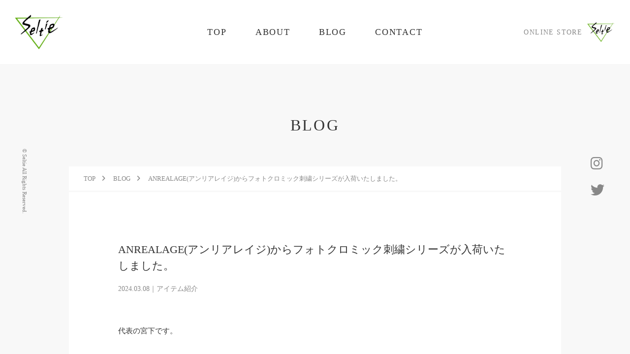

--- FILE ---
content_type: text/html; charset=UTF-8
request_url: https://seltie.com/item/62991/
body_size: 66720
content:
<!DOCTYPE html>

<html dir="ltr" lang="ja" prefix="og: https://ogp.me/ns#">

<head>
    <meta charset="UTF-8">
    <meta name="viewport" content="width=device-width, initial-scale=1.0, viewport-fit=cover" />
    <meta name="format-detection" content="telephone=no">
    <meta http-equiv="X-UA-Compatible" content="IE=edge">
    <link rel="canonical" href="">

    <title>ANREALAGE(アンリアレイジ)からフォトクロミック刺繍シリーズが入荷いたしました。｜Seltie セルティ</title>

		<!-- All in One SEO 4.9.3 - aioseo.com -->
	<meta name="description" content="代表の宮下です。本日もご来店、誠にありがとうございます！🙇 本日はTさんとKさんから、顧客様、ご新規の方と沢山" />
	<meta name="robots" content="max-image-preview:large" />
	<meta name="author" content="Seltie"/>
	<link rel="canonical" href="https://seltie.com/item/62991/" />
	<meta name="generator" content="All in One SEO (AIOSEO) 4.9.3" />
		<meta property="og:locale" content="ja_JP" />
		<meta property="og:site_name" content="Seltie セルティ ｜ 長野県松本市セレクトショップ" />
		<meta property="og:type" content="article" />
		<meta property="og:title" content="ANREALAGE(アンリアレイジ)からフォトクロミック刺繍シリーズが入荷いたしました。｜Seltie セルティ" />
		<meta property="og:description" content="代表の宮下です。本日もご来店、誠にありがとうございます！🙇 本日はTさんとKさんから、顧客様、ご新規の方と沢山" />
		<meta property="og:url" content="https://seltie.com/item/62991/" />
		<meta property="og:image" content="https://seltie.com/wp/wp-content/uploads/2022/03/noImage_01.png" />
		<meta property="og:image:secure_url" content="https://seltie.com/wp/wp-content/uploads/2022/03/noImage_01.png" />
		<meta property="og:image:width" content="500" />
		<meta property="og:image:height" content="500" />
		<meta property="article:published_time" content="2024-03-08T13:48:10+00:00" />
		<meta property="article:modified_time" content="2024-03-08T13:48:12+00:00" />
		<meta name="twitter:card" content="summary" />
		<meta name="twitter:site" content="@SeltieMiyashita" />
		<meta name="twitter:title" content="ANREALAGE(アンリアレイジ)からフォトクロミック刺繍シリーズが入荷いたしました。｜Seltie セルティ" />
		<meta name="twitter:description" content="代表の宮下です。本日もご来店、誠にありがとうございます！🙇 本日はTさんとKさんから、顧客様、ご新規の方と沢山" />
		<meta name="twitter:creator" content="@SeltieMiyashita" />
		<meta name="twitter:image" content="https://seltie.com/wp/wp-content/uploads/2024/03/IMG_8027.jpeg" />
		<script type="application/ld+json" class="aioseo-schema">
			{"@context":"https:\/\/schema.org","@graph":[{"@type":"Article","@id":"https:\/\/seltie.com\/item\/62991\/#article","name":"ANREALAGE(\u30a2\u30f3\u30ea\u30a2\u30ec\u30a4\u30b8)\u304b\u3089\u30d5\u30a9\u30c8\u30af\u30ed\u30df\u30c3\u30af\u523a\u7e4d\u30b7\u30ea\u30fc\u30ba\u304c\u5165\u8377\u3044\u305f\u3057\u307e\u3057\u305f\u3002\uff5cSeltie \u30bb\u30eb\u30c6\u30a3","headline":"ANREALAGE(\u30a2\u30f3\u30ea\u30a2\u30ec\u30a4\u30b8)\u304b\u3089\u30d5\u30a9\u30c8\u30af\u30ed\u30df\u30c3\u30af\u523a\u7e4d\u30b7\u30ea\u30fc\u30ba\u304c\u5165\u8377\u3044\u305f\u3057\u307e\u3057\u305f\u3002","author":{"@id":"https:\/\/seltie.com\/author\/admin100\/#author"},"publisher":{"@id":"https:\/\/seltie.com\/#organization"},"image":{"@type":"ImageObject","url":"https:\/\/seltie.com\/wp\/wp-content\/uploads\/2024\/03\/IMG_80271.jpeg","width":1200,"height":1600},"datePublished":"2024-03-08T22:48:10+09:00","dateModified":"2024-03-08T22:48:12+09:00","inLanguage":"ja","mainEntityOfPage":{"@id":"https:\/\/seltie.com\/item\/62991\/#webpage"},"isPartOf":{"@id":"https:\/\/seltie.com\/item\/62991\/#webpage"},"articleSection":"\u30a2\u30a4\u30c6\u30e0\u7d39\u4ecb"},{"@type":"BreadcrumbList","@id":"https:\/\/seltie.com\/item\/62991\/#breadcrumblist","itemListElement":[{"@type":"ListItem","@id":"https:\/\/seltie.com#listItem","position":1,"name":"\u30db\u30fc\u30e0","item":"https:\/\/seltie.com","nextItem":{"@type":"ListItem","@id":"https:\/\/seltie.com#listItem","name":"BLOG"}},{"@type":"ListItem","@id":"https:\/\/seltie.com#listItem","position":2,"name":"BLOG","item":"https:\/\/seltie.com","nextItem":{"@type":"ListItem","@id":"https:\/\/seltie.com\/category\/item\/#listItem","name":"\u30a2\u30a4\u30c6\u30e0\u7d39\u4ecb"},"previousItem":{"@type":"ListItem","@id":"https:\/\/seltie.com#listItem","name":"\u30db\u30fc\u30e0"}},{"@type":"ListItem","@id":"https:\/\/seltie.com\/category\/item\/#listItem","position":3,"name":"\u30a2\u30a4\u30c6\u30e0\u7d39\u4ecb","item":"https:\/\/seltie.com\/category\/item\/","nextItem":{"@type":"ListItem","@id":"https:\/\/seltie.com\/item\/62991\/#listItem","name":"ANREALAGE(\u30a2\u30f3\u30ea\u30a2\u30ec\u30a4\u30b8)\u304b\u3089\u30d5\u30a9\u30c8\u30af\u30ed\u30df\u30c3\u30af\u523a\u7e4d\u30b7\u30ea\u30fc\u30ba\u304c\u5165\u8377\u3044\u305f\u3057\u307e\u3057\u305f\u3002"},"previousItem":{"@type":"ListItem","@id":"https:\/\/seltie.com#listItem","name":"BLOG"}},{"@type":"ListItem","@id":"https:\/\/seltie.com\/item\/62991\/#listItem","position":4,"name":"ANREALAGE(\u30a2\u30f3\u30ea\u30a2\u30ec\u30a4\u30b8)\u304b\u3089\u30d5\u30a9\u30c8\u30af\u30ed\u30df\u30c3\u30af\u523a\u7e4d\u30b7\u30ea\u30fc\u30ba\u304c\u5165\u8377\u3044\u305f\u3057\u307e\u3057\u305f\u3002","previousItem":{"@type":"ListItem","@id":"https:\/\/seltie.com\/category\/item\/#listItem","name":"\u30a2\u30a4\u30c6\u30e0\u7d39\u4ecb"}}]},{"@type":"Organization","@id":"https:\/\/seltie.com\/#organization","name":"Seltie \u30bb\u30eb\u30c6\u30a3 | \u9577\u91ce\u770c\u677e\u672c\u5e02\u306e\u30bb\u30ec\u30af\u30c8\u30b7\u30e7\u30c3\u30d7","description":"\u9577\u91ce\u770c\u677e\u672c\u5e02\u30bb\u30ec\u30af\u30c8\u30b7\u30e7\u30c3\u30d7","url":"https:\/\/seltie.com\/","telephone":"+81263345045","logo":{"@type":"ImageObject","url":"http:\/\/localhost:10064\/wp-content\/uploads\/2022\/03\/noImage_01.png","@id":"https:\/\/seltie.com\/item\/62991\/#organizationLogo"},"image":{"@id":"https:\/\/seltie.com\/item\/62991\/#organizationLogo"},"sameAs":["https:\/\/twitter.com\/SeltieMiyashita\/","https:\/\/www.instagram.com\/seltie_matsumoto\/"]},{"@type":"Person","@id":"https:\/\/seltie.com\/author\/admin100\/#author","url":"https:\/\/seltie.com\/author\/admin100\/","name":"Seltie"},{"@type":"WebPage","@id":"https:\/\/seltie.com\/item\/62991\/#webpage","url":"https:\/\/seltie.com\/item\/62991\/","name":"ANREALAGE(\u30a2\u30f3\u30ea\u30a2\u30ec\u30a4\u30b8)\u304b\u3089\u30d5\u30a9\u30c8\u30af\u30ed\u30df\u30c3\u30af\u523a\u7e4d\u30b7\u30ea\u30fc\u30ba\u304c\u5165\u8377\u3044\u305f\u3057\u307e\u3057\u305f\u3002\uff5cSeltie \u30bb\u30eb\u30c6\u30a3","description":"\u4ee3\u8868\u306e\u5bae\u4e0b\u3067\u3059\u3002\u672c\u65e5\u3082\u3054\u6765\u5e97\u3001\u8aa0\u306b\u3042\u308a\u304c\u3068\u3046\u3054\u3056\u3044\u307e\u3059\uff01\ud83d\ude47 \u672c\u65e5\u306fT\u3055\u3093\u3068K\u3055\u3093\u304b\u3089\u3001\u9867\u5ba2\u69d8\u3001\u3054\u65b0\u898f\u306e\u65b9\u3068\u6ca2\u5c71","inLanguage":"ja","isPartOf":{"@id":"https:\/\/seltie.com\/#website"},"breadcrumb":{"@id":"https:\/\/seltie.com\/item\/62991\/#breadcrumblist"},"author":{"@id":"https:\/\/seltie.com\/author\/admin100\/#author"},"creator":{"@id":"https:\/\/seltie.com\/author\/admin100\/#author"},"image":{"@type":"ImageObject","url":"https:\/\/seltie.com\/wp\/wp-content\/uploads\/2024\/03\/IMG_80271.jpeg","@id":"https:\/\/seltie.com\/item\/62991\/#mainImage","width":1200,"height":1600},"primaryImageOfPage":{"@id":"https:\/\/seltie.com\/item\/62991\/#mainImage"},"datePublished":"2024-03-08T22:48:10+09:00","dateModified":"2024-03-08T22:48:12+09:00"},{"@type":"WebSite","@id":"https:\/\/seltie.com\/#website","url":"https:\/\/seltie.com\/","name":"Seltie \u30bb\u30eb\u30c6\u30a3","description":"\u9577\u91ce\u770c\u677e\u672c\u5e02\u30bb\u30ec\u30af\u30c8\u30b7\u30e7\u30c3\u30d7","inLanguage":"ja","publisher":{"@id":"https:\/\/seltie.com\/#organization"}}]}
		</script>
		<!-- All in One SEO -->

<style id='wp-img-auto-sizes-contain-inline-css' type='text/css'>
img:is([sizes=auto i],[sizes^="auto," i]){contain-intrinsic-size:3000px 1500px}
/*# sourceURL=wp-img-auto-sizes-contain-inline-css */
</style>
<style id='wp-block-library-inline-css' type='text/css'>
:root{--wp-block-synced-color:#7a00df;--wp-block-synced-color--rgb:122,0,223;--wp-bound-block-color:var(--wp-block-synced-color);--wp-editor-canvas-background:#ddd;--wp-admin-theme-color:#007cba;--wp-admin-theme-color--rgb:0,124,186;--wp-admin-theme-color-darker-10:#006ba1;--wp-admin-theme-color-darker-10--rgb:0,107,160.5;--wp-admin-theme-color-darker-20:#005a87;--wp-admin-theme-color-darker-20--rgb:0,90,135;--wp-admin-border-width-focus:2px}@media (min-resolution:192dpi){:root{--wp-admin-border-width-focus:1.5px}}.wp-element-button{cursor:pointer}:root .has-very-light-gray-background-color{background-color:#eee}:root .has-very-dark-gray-background-color{background-color:#313131}:root .has-very-light-gray-color{color:#eee}:root .has-very-dark-gray-color{color:#313131}:root .has-vivid-green-cyan-to-vivid-cyan-blue-gradient-background{background:linear-gradient(135deg,#00d084,#0693e3)}:root .has-purple-crush-gradient-background{background:linear-gradient(135deg,#34e2e4,#4721fb 50%,#ab1dfe)}:root .has-hazy-dawn-gradient-background{background:linear-gradient(135deg,#faaca8,#dad0ec)}:root .has-subdued-olive-gradient-background{background:linear-gradient(135deg,#fafae1,#67a671)}:root .has-atomic-cream-gradient-background{background:linear-gradient(135deg,#fdd79a,#004a59)}:root .has-nightshade-gradient-background{background:linear-gradient(135deg,#330968,#31cdcf)}:root .has-midnight-gradient-background{background:linear-gradient(135deg,#020381,#2874fc)}:root{--wp--preset--font-size--normal:16px;--wp--preset--font-size--huge:42px}.has-regular-font-size{font-size:1em}.has-larger-font-size{font-size:2.625em}.has-normal-font-size{font-size:var(--wp--preset--font-size--normal)}.has-huge-font-size{font-size:var(--wp--preset--font-size--huge)}.has-text-align-center{text-align:center}.has-text-align-left{text-align:left}.has-text-align-right{text-align:right}.has-fit-text{white-space:nowrap!important}#end-resizable-editor-section{display:none}.aligncenter{clear:both}.items-justified-left{justify-content:flex-start}.items-justified-center{justify-content:center}.items-justified-right{justify-content:flex-end}.items-justified-space-between{justify-content:space-between}.screen-reader-text{border:0;clip-path:inset(50%);height:1px;margin:-1px;overflow:hidden;padding:0;position:absolute;width:1px;word-wrap:normal!important}.screen-reader-text:focus{background-color:#ddd;clip-path:none;color:#444;display:block;font-size:1em;height:auto;left:5px;line-height:normal;padding:15px 23px 14px;text-decoration:none;top:5px;width:auto;z-index:100000}html :where(.has-border-color){border-style:solid}html :where([style*=border-top-color]){border-top-style:solid}html :where([style*=border-right-color]){border-right-style:solid}html :where([style*=border-bottom-color]){border-bottom-style:solid}html :where([style*=border-left-color]){border-left-style:solid}html :where([style*=border-width]){border-style:solid}html :where([style*=border-top-width]){border-top-style:solid}html :where([style*=border-right-width]){border-right-style:solid}html :where([style*=border-bottom-width]){border-bottom-style:solid}html :where([style*=border-left-width]){border-left-style:solid}html :where(img[class*=wp-image-]){height:auto;max-width:100%}:where(figure){margin:0 0 1em}html :where(.is-position-sticky){--wp-admin--admin-bar--position-offset:var(--wp-admin--admin-bar--height,0px)}@media screen and (max-width:600px){html :where(.is-position-sticky){--wp-admin--admin-bar--position-offset:0px}}

/*# sourceURL=wp-block-library-inline-css */
</style><style id='wp-block-heading-inline-css' type='text/css'>
h1:where(.wp-block-heading).has-background,h2:where(.wp-block-heading).has-background,h3:where(.wp-block-heading).has-background,h4:where(.wp-block-heading).has-background,h5:where(.wp-block-heading).has-background,h6:where(.wp-block-heading).has-background{padding:1.25em 2.375em}h1.has-text-align-left[style*=writing-mode]:where([style*=vertical-lr]),h1.has-text-align-right[style*=writing-mode]:where([style*=vertical-rl]),h2.has-text-align-left[style*=writing-mode]:where([style*=vertical-lr]),h2.has-text-align-right[style*=writing-mode]:where([style*=vertical-rl]),h3.has-text-align-left[style*=writing-mode]:where([style*=vertical-lr]),h3.has-text-align-right[style*=writing-mode]:where([style*=vertical-rl]),h4.has-text-align-left[style*=writing-mode]:where([style*=vertical-lr]),h4.has-text-align-right[style*=writing-mode]:where([style*=vertical-rl]),h5.has-text-align-left[style*=writing-mode]:where([style*=vertical-lr]),h5.has-text-align-right[style*=writing-mode]:where([style*=vertical-rl]),h6.has-text-align-left[style*=writing-mode]:where([style*=vertical-lr]),h6.has-text-align-right[style*=writing-mode]:where([style*=vertical-rl]){rotate:180deg}
/*# sourceURL=https://seltie.com/wp/wp-includes/blocks/heading/style.min.css */
</style>
<style id='wp-block-image-inline-css' type='text/css'>
.wp-block-image>a,.wp-block-image>figure>a{display:inline-block}.wp-block-image img{box-sizing:border-box;height:auto;max-width:100%;vertical-align:bottom}@media not (prefers-reduced-motion){.wp-block-image img.hide{visibility:hidden}.wp-block-image img.show{animation:show-content-image .4s}}.wp-block-image[style*=border-radius] img,.wp-block-image[style*=border-radius]>a{border-radius:inherit}.wp-block-image.has-custom-border img{box-sizing:border-box}.wp-block-image.aligncenter{text-align:center}.wp-block-image.alignfull>a,.wp-block-image.alignwide>a{width:100%}.wp-block-image.alignfull img,.wp-block-image.alignwide img{height:auto;width:100%}.wp-block-image .aligncenter,.wp-block-image .alignleft,.wp-block-image .alignright,.wp-block-image.aligncenter,.wp-block-image.alignleft,.wp-block-image.alignright{display:table}.wp-block-image .aligncenter>figcaption,.wp-block-image .alignleft>figcaption,.wp-block-image .alignright>figcaption,.wp-block-image.aligncenter>figcaption,.wp-block-image.alignleft>figcaption,.wp-block-image.alignright>figcaption{caption-side:bottom;display:table-caption}.wp-block-image .alignleft{float:left;margin:.5em 1em .5em 0}.wp-block-image .alignright{float:right;margin:.5em 0 .5em 1em}.wp-block-image .aligncenter{margin-left:auto;margin-right:auto}.wp-block-image :where(figcaption){margin-bottom:1em;margin-top:.5em}.wp-block-image.is-style-circle-mask img{border-radius:9999px}@supports ((-webkit-mask-image:none) or (mask-image:none)) or (-webkit-mask-image:none){.wp-block-image.is-style-circle-mask img{border-radius:0;-webkit-mask-image:url('data:image/svg+xml;utf8,<svg viewBox="0 0 100 100" xmlns="http://www.w3.org/2000/svg"><circle cx="50" cy="50" r="50"/></svg>');mask-image:url('data:image/svg+xml;utf8,<svg viewBox="0 0 100 100" xmlns="http://www.w3.org/2000/svg"><circle cx="50" cy="50" r="50"/></svg>');mask-mode:alpha;-webkit-mask-position:center;mask-position:center;-webkit-mask-repeat:no-repeat;mask-repeat:no-repeat;-webkit-mask-size:contain;mask-size:contain}}:root :where(.wp-block-image.is-style-rounded img,.wp-block-image .is-style-rounded img){border-radius:9999px}.wp-block-image figure{margin:0}.wp-lightbox-container{display:flex;flex-direction:column;position:relative}.wp-lightbox-container img{cursor:zoom-in}.wp-lightbox-container img:hover+button{opacity:1}.wp-lightbox-container button{align-items:center;backdrop-filter:blur(16px) saturate(180%);background-color:#5a5a5a40;border:none;border-radius:4px;cursor:zoom-in;display:flex;height:20px;justify-content:center;opacity:0;padding:0;position:absolute;right:16px;text-align:center;top:16px;width:20px;z-index:100}@media not (prefers-reduced-motion){.wp-lightbox-container button{transition:opacity .2s ease}}.wp-lightbox-container button:focus-visible{outline:3px auto #5a5a5a40;outline:3px auto -webkit-focus-ring-color;outline-offset:3px}.wp-lightbox-container button:hover{cursor:pointer;opacity:1}.wp-lightbox-container button:focus{opacity:1}.wp-lightbox-container button:focus,.wp-lightbox-container button:hover,.wp-lightbox-container button:not(:hover):not(:active):not(.has-background){background-color:#5a5a5a40;border:none}.wp-lightbox-overlay{box-sizing:border-box;cursor:zoom-out;height:100vh;left:0;overflow:hidden;position:fixed;top:0;visibility:hidden;width:100%;z-index:100000}.wp-lightbox-overlay .close-button{align-items:center;cursor:pointer;display:flex;justify-content:center;min-height:40px;min-width:40px;padding:0;position:absolute;right:calc(env(safe-area-inset-right) + 16px);top:calc(env(safe-area-inset-top) + 16px);z-index:5000000}.wp-lightbox-overlay .close-button:focus,.wp-lightbox-overlay .close-button:hover,.wp-lightbox-overlay .close-button:not(:hover):not(:active):not(.has-background){background:none;border:none}.wp-lightbox-overlay .lightbox-image-container{height:var(--wp--lightbox-container-height);left:50%;overflow:hidden;position:absolute;top:50%;transform:translate(-50%,-50%);transform-origin:top left;width:var(--wp--lightbox-container-width);z-index:9999999999}.wp-lightbox-overlay .wp-block-image{align-items:center;box-sizing:border-box;display:flex;height:100%;justify-content:center;margin:0;position:relative;transform-origin:0 0;width:100%;z-index:3000000}.wp-lightbox-overlay .wp-block-image img{height:var(--wp--lightbox-image-height);min-height:var(--wp--lightbox-image-height);min-width:var(--wp--lightbox-image-width);width:var(--wp--lightbox-image-width)}.wp-lightbox-overlay .wp-block-image figcaption{display:none}.wp-lightbox-overlay button{background:none;border:none}.wp-lightbox-overlay .scrim{background-color:#fff;height:100%;opacity:.9;position:absolute;width:100%;z-index:2000000}.wp-lightbox-overlay.active{visibility:visible}@media not (prefers-reduced-motion){.wp-lightbox-overlay.active{animation:turn-on-visibility .25s both}.wp-lightbox-overlay.active img{animation:turn-on-visibility .35s both}.wp-lightbox-overlay.show-closing-animation:not(.active){animation:turn-off-visibility .35s both}.wp-lightbox-overlay.show-closing-animation:not(.active) img{animation:turn-off-visibility .25s both}.wp-lightbox-overlay.zoom.active{animation:none;opacity:1;visibility:visible}.wp-lightbox-overlay.zoom.active .lightbox-image-container{animation:lightbox-zoom-in .4s}.wp-lightbox-overlay.zoom.active .lightbox-image-container img{animation:none}.wp-lightbox-overlay.zoom.active .scrim{animation:turn-on-visibility .4s forwards}.wp-lightbox-overlay.zoom.show-closing-animation:not(.active){animation:none}.wp-lightbox-overlay.zoom.show-closing-animation:not(.active) .lightbox-image-container{animation:lightbox-zoom-out .4s}.wp-lightbox-overlay.zoom.show-closing-animation:not(.active) .lightbox-image-container img{animation:none}.wp-lightbox-overlay.zoom.show-closing-animation:not(.active) .scrim{animation:turn-off-visibility .4s forwards}}@keyframes show-content-image{0%{visibility:hidden}99%{visibility:hidden}to{visibility:visible}}@keyframes turn-on-visibility{0%{opacity:0}to{opacity:1}}@keyframes turn-off-visibility{0%{opacity:1;visibility:visible}99%{opacity:0;visibility:visible}to{opacity:0;visibility:hidden}}@keyframes lightbox-zoom-in{0%{transform:translate(calc((-100vw + var(--wp--lightbox-scrollbar-width))/2 + var(--wp--lightbox-initial-left-position)),calc(-50vh + var(--wp--lightbox-initial-top-position))) scale(var(--wp--lightbox-scale))}to{transform:translate(-50%,-50%) scale(1)}}@keyframes lightbox-zoom-out{0%{transform:translate(-50%,-50%) scale(1);visibility:visible}99%{visibility:visible}to{transform:translate(calc((-100vw + var(--wp--lightbox-scrollbar-width))/2 + var(--wp--lightbox-initial-left-position)),calc(-50vh + var(--wp--lightbox-initial-top-position))) scale(var(--wp--lightbox-scale));visibility:hidden}}
/*# sourceURL=https://seltie.com/wp/wp-includes/blocks/image/style.min.css */
</style>
<style id='wp-block-image-theme-inline-css' type='text/css'>
:root :where(.wp-block-image figcaption){color:#555;font-size:13px;text-align:center}.is-dark-theme :root :where(.wp-block-image figcaption){color:#ffffffa6}.wp-block-image{margin:0 0 1em}
/*# sourceURL=https://seltie.com/wp/wp-includes/blocks/image/theme.min.css */
</style>
<style id='wp-block-paragraph-inline-css' type='text/css'>
.is-small-text{font-size:.875em}.is-regular-text{font-size:1em}.is-large-text{font-size:2.25em}.is-larger-text{font-size:3em}.has-drop-cap:not(:focus):first-letter{float:left;font-size:8.4em;font-style:normal;font-weight:100;line-height:.68;margin:.05em .1em 0 0;text-transform:uppercase}body.rtl .has-drop-cap:not(:focus):first-letter{float:none;margin-left:.1em}p.has-drop-cap.has-background{overflow:hidden}:root :where(p.has-background){padding:1.25em 2.375em}:where(p.has-text-color:not(.has-link-color)) a{color:inherit}p.has-text-align-left[style*="writing-mode:vertical-lr"],p.has-text-align-right[style*="writing-mode:vertical-rl"]{rotate:180deg}
/*# sourceURL=https://seltie.com/wp/wp-includes/blocks/paragraph/style.min.css */
</style>
<style id='global-styles-inline-css' type='text/css'>
:root{--wp--preset--aspect-ratio--square: 1;--wp--preset--aspect-ratio--4-3: 4/3;--wp--preset--aspect-ratio--3-4: 3/4;--wp--preset--aspect-ratio--3-2: 3/2;--wp--preset--aspect-ratio--2-3: 2/3;--wp--preset--aspect-ratio--16-9: 16/9;--wp--preset--aspect-ratio--9-16: 9/16;--wp--preset--color--black: #000000;--wp--preset--color--cyan-bluish-gray: #abb8c3;--wp--preset--color--white: #ffffff;--wp--preset--color--pale-pink: #f78da7;--wp--preset--color--vivid-red: #cf2e2e;--wp--preset--color--luminous-vivid-orange: #ff6900;--wp--preset--color--luminous-vivid-amber: #fcb900;--wp--preset--color--light-green-cyan: #7bdcb5;--wp--preset--color--vivid-green-cyan: #00d084;--wp--preset--color--pale-cyan-blue: #8ed1fc;--wp--preset--color--vivid-cyan-blue: #0693e3;--wp--preset--color--vivid-purple: #9b51e0;--wp--preset--gradient--vivid-cyan-blue-to-vivid-purple: linear-gradient(135deg,rgb(6,147,227) 0%,rgb(155,81,224) 100%);--wp--preset--gradient--light-green-cyan-to-vivid-green-cyan: linear-gradient(135deg,rgb(122,220,180) 0%,rgb(0,208,130) 100%);--wp--preset--gradient--luminous-vivid-amber-to-luminous-vivid-orange: linear-gradient(135deg,rgb(252,185,0) 0%,rgb(255,105,0) 100%);--wp--preset--gradient--luminous-vivid-orange-to-vivid-red: linear-gradient(135deg,rgb(255,105,0) 0%,rgb(207,46,46) 100%);--wp--preset--gradient--very-light-gray-to-cyan-bluish-gray: linear-gradient(135deg,rgb(238,238,238) 0%,rgb(169,184,195) 100%);--wp--preset--gradient--cool-to-warm-spectrum: linear-gradient(135deg,rgb(74,234,220) 0%,rgb(151,120,209) 20%,rgb(207,42,186) 40%,rgb(238,44,130) 60%,rgb(251,105,98) 80%,rgb(254,248,76) 100%);--wp--preset--gradient--blush-light-purple: linear-gradient(135deg,rgb(255,206,236) 0%,rgb(152,150,240) 100%);--wp--preset--gradient--blush-bordeaux: linear-gradient(135deg,rgb(254,205,165) 0%,rgb(254,45,45) 50%,rgb(107,0,62) 100%);--wp--preset--gradient--luminous-dusk: linear-gradient(135deg,rgb(255,203,112) 0%,rgb(199,81,192) 50%,rgb(65,88,208) 100%);--wp--preset--gradient--pale-ocean: linear-gradient(135deg,rgb(255,245,203) 0%,rgb(182,227,212) 50%,rgb(51,167,181) 100%);--wp--preset--gradient--electric-grass: linear-gradient(135deg,rgb(202,248,128) 0%,rgb(113,206,126) 100%);--wp--preset--gradient--midnight: linear-gradient(135deg,rgb(2,3,129) 0%,rgb(40,116,252) 100%);--wp--preset--font-size--small: 13px;--wp--preset--font-size--medium: 20px;--wp--preset--font-size--large: 36px;--wp--preset--font-size--x-large: 42px;--wp--preset--spacing--20: 0.44rem;--wp--preset--spacing--30: 0.67rem;--wp--preset--spacing--40: 1rem;--wp--preset--spacing--50: 1.5rem;--wp--preset--spacing--60: 2.25rem;--wp--preset--spacing--70: 3.38rem;--wp--preset--spacing--80: 5.06rem;--wp--preset--shadow--natural: 6px 6px 9px rgba(0, 0, 0, 0.2);--wp--preset--shadow--deep: 12px 12px 50px rgba(0, 0, 0, 0.4);--wp--preset--shadow--sharp: 6px 6px 0px rgba(0, 0, 0, 0.2);--wp--preset--shadow--outlined: 6px 6px 0px -3px rgb(255, 255, 255), 6px 6px rgb(0, 0, 0);--wp--preset--shadow--crisp: 6px 6px 0px rgb(0, 0, 0);}:where(.is-layout-flex){gap: 0.5em;}:where(.is-layout-grid){gap: 0.5em;}body .is-layout-flex{display: flex;}.is-layout-flex{flex-wrap: wrap;align-items: center;}.is-layout-flex > :is(*, div){margin: 0;}body .is-layout-grid{display: grid;}.is-layout-grid > :is(*, div){margin: 0;}:where(.wp-block-columns.is-layout-flex){gap: 2em;}:where(.wp-block-columns.is-layout-grid){gap: 2em;}:where(.wp-block-post-template.is-layout-flex){gap: 1.25em;}:where(.wp-block-post-template.is-layout-grid){gap: 1.25em;}.has-black-color{color: var(--wp--preset--color--black) !important;}.has-cyan-bluish-gray-color{color: var(--wp--preset--color--cyan-bluish-gray) !important;}.has-white-color{color: var(--wp--preset--color--white) !important;}.has-pale-pink-color{color: var(--wp--preset--color--pale-pink) !important;}.has-vivid-red-color{color: var(--wp--preset--color--vivid-red) !important;}.has-luminous-vivid-orange-color{color: var(--wp--preset--color--luminous-vivid-orange) !important;}.has-luminous-vivid-amber-color{color: var(--wp--preset--color--luminous-vivid-amber) !important;}.has-light-green-cyan-color{color: var(--wp--preset--color--light-green-cyan) !important;}.has-vivid-green-cyan-color{color: var(--wp--preset--color--vivid-green-cyan) !important;}.has-pale-cyan-blue-color{color: var(--wp--preset--color--pale-cyan-blue) !important;}.has-vivid-cyan-blue-color{color: var(--wp--preset--color--vivid-cyan-blue) !important;}.has-vivid-purple-color{color: var(--wp--preset--color--vivid-purple) !important;}.has-black-background-color{background-color: var(--wp--preset--color--black) !important;}.has-cyan-bluish-gray-background-color{background-color: var(--wp--preset--color--cyan-bluish-gray) !important;}.has-white-background-color{background-color: var(--wp--preset--color--white) !important;}.has-pale-pink-background-color{background-color: var(--wp--preset--color--pale-pink) !important;}.has-vivid-red-background-color{background-color: var(--wp--preset--color--vivid-red) !important;}.has-luminous-vivid-orange-background-color{background-color: var(--wp--preset--color--luminous-vivid-orange) !important;}.has-luminous-vivid-amber-background-color{background-color: var(--wp--preset--color--luminous-vivid-amber) !important;}.has-light-green-cyan-background-color{background-color: var(--wp--preset--color--light-green-cyan) !important;}.has-vivid-green-cyan-background-color{background-color: var(--wp--preset--color--vivid-green-cyan) !important;}.has-pale-cyan-blue-background-color{background-color: var(--wp--preset--color--pale-cyan-blue) !important;}.has-vivid-cyan-blue-background-color{background-color: var(--wp--preset--color--vivid-cyan-blue) !important;}.has-vivid-purple-background-color{background-color: var(--wp--preset--color--vivid-purple) !important;}.has-black-border-color{border-color: var(--wp--preset--color--black) !important;}.has-cyan-bluish-gray-border-color{border-color: var(--wp--preset--color--cyan-bluish-gray) !important;}.has-white-border-color{border-color: var(--wp--preset--color--white) !important;}.has-pale-pink-border-color{border-color: var(--wp--preset--color--pale-pink) !important;}.has-vivid-red-border-color{border-color: var(--wp--preset--color--vivid-red) !important;}.has-luminous-vivid-orange-border-color{border-color: var(--wp--preset--color--luminous-vivid-orange) !important;}.has-luminous-vivid-amber-border-color{border-color: var(--wp--preset--color--luminous-vivid-amber) !important;}.has-light-green-cyan-border-color{border-color: var(--wp--preset--color--light-green-cyan) !important;}.has-vivid-green-cyan-border-color{border-color: var(--wp--preset--color--vivid-green-cyan) !important;}.has-pale-cyan-blue-border-color{border-color: var(--wp--preset--color--pale-cyan-blue) !important;}.has-vivid-cyan-blue-border-color{border-color: var(--wp--preset--color--vivid-cyan-blue) !important;}.has-vivid-purple-border-color{border-color: var(--wp--preset--color--vivid-purple) !important;}.has-vivid-cyan-blue-to-vivid-purple-gradient-background{background: var(--wp--preset--gradient--vivid-cyan-blue-to-vivid-purple) !important;}.has-light-green-cyan-to-vivid-green-cyan-gradient-background{background: var(--wp--preset--gradient--light-green-cyan-to-vivid-green-cyan) !important;}.has-luminous-vivid-amber-to-luminous-vivid-orange-gradient-background{background: var(--wp--preset--gradient--luminous-vivid-amber-to-luminous-vivid-orange) !important;}.has-luminous-vivid-orange-to-vivid-red-gradient-background{background: var(--wp--preset--gradient--luminous-vivid-orange-to-vivid-red) !important;}.has-very-light-gray-to-cyan-bluish-gray-gradient-background{background: var(--wp--preset--gradient--very-light-gray-to-cyan-bluish-gray) !important;}.has-cool-to-warm-spectrum-gradient-background{background: var(--wp--preset--gradient--cool-to-warm-spectrum) !important;}.has-blush-light-purple-gradient-background{background: var(--wp--preset--gradient--blush-light-purple) !important;}.has-blush-bordeaux-gradient-background{background: var(--wp--preset--gradient--blush-bordeaux) !important;}.has-luminous-dusk-gradient-background{background: var(--wp--preset--gradient--luminous-dusk) !important;}.has-pale-ocean-gradient-background{background: var(--wp--preset--gradient--pale-ocean) !important;}.has-electric-grass-gradient-background{background: var(--wp--preset--gradient--electric-grass) !important;}.has-midnight-gradient-background{background: var(--wp--preset--gradient--midnight) !important;}.has-small-font-size{font-size: var(--wp--preset--font-size--small) !important;}.has-medium-font-size{font-size: var(--wp--preset--font-size--medium) !important;}.has-large-font-size{font-size: var(--wp--preset--font-size--large) !important;}.has-x-large-font-size{font-size: var(--wp--preset--font-size--x-large) !important;}
/*# sourceURL=global-styles-inline-css */
</style>

<style id='classic-theme-styles-inline-css' type='text/css'>
/*! This file is auto-generated */
.wp-block-button__link{color:#fff;background-color:#32373c;border-radius:9999px;box-shadow:none;text-decoration:none;padding:calc(.667em + 2px) calc(1.333em + 2px);font-size:1.125em}.wp-block-file__button{background:#32373c;color:#fff;text-decoration:none}
/*# sourceURL=/wp-includes/css/classic-themes.min.css */
</style>
<link rel="icon" href="https://seltie.com/wp/wp-content/uploads/2017/10/cropped-seltie_matsumoto_logo-1-32x32.jpg" sizes="32x32" />
<link rel="icon" href="https://seltie.com/wp/wp-content/uploads/2017/10/cropped-seltie_matsumoto_logo-1-192x192.jpg" sizes="192x192" />
<link rel="apple-touch-icon" href="https://seltie.com/wp/wp-content/uploads/2017/10/cropped-seltie_matsumoto_logo-1-180x180.jpg" />
<meta name="msapplication-TileImage" content="https://seltie.com/wp/wp-content/uploads/2017/10/cropped-seltie_matsumoto_logo-1-270x270.jpg" />

    <!-- 外部ファイルの読み込み -->
    <link rel="stylesheet" href="https://seltie.com/wp/wp-content/themes/seltie/assets/css/style.css" />
    <link rel="stylesheet" href="https://cdnjs.cloudflare.com/ajax/libs/font-awesome/6.0.0/css/all.min.css" integrity="sha512-9usAa10IRO0HhonpyAIVpjrylPvoDwiPUiKdWk5t3PyolY1cOd4DSE0Ga+ri4AuTroPR5aQvXU9xC6qOPnzFeg==" crossorigin="anonymous" referrerpolicy="no-referrer" />
    <link rel="stylesheet" href="https://use.typekit.net/vmo6uxg.css">

    <!-- アイコン -->
    <link rel="shortcut icon" href="" />
    <link rel="apple-touch-icon-precomposed" href="" />
</head>

<body class="wp-singular post-template-default single single-post postid-62991 single-format-standard wp-theme-seltie">

    <header class="header page_header" id="header">
        <div class="header_inner">
            <h1 class="header_logo"><a href="https://seltie.com/"><img class="header_logo_img" src="https://seltie.com/wp/wp-content/themes/seltie/assets/images/common/seltie_logo_01.png" width="auto" height="70" alt="Seltie｜長野県松本市のセレクトショップ"></a>
            </h1>
            <nav class="gNav">
                <ul class="gNav_list">
                    <li class="gNav_item"><a href="https://seltie.com/" class="europa">TOP</a></li>
                    <li class="gNav_item"><a href="https://seltie.com/#about" class="europa">ABOUT</a></li>
                    <li class="gNav_item"><a href="https://seltie.com/blog" class="europa">BLOG</a></li>
                    <li class="gNav_item"><a href="https://seltie.com/#contact" class="europa">CONTACT</a></li>
                </ul>
                <ul class="sp_sns_list">
                    <li class="sns_item"><a href="https://instagram.com/seltie_matsumoto" target="_blank"><i class="fa-brands fa-instagram"></i></a></li>
                    <li class="sns_item"><a href="https://twitter.com/SeltieMiyashita" target="_blank"><i class="fa-brands fa-twitter"></i></a></li>
                </ul>
            </nav>
            <nav class="subNav">
                <a href="https://seltie-shopping.com/" target="_blank">
                    <p class="subNav_title europa">ONLINE STORE</p>
                    <img class="subNav_img" src="https://seltie.com/wp/wp-content/themes/seltie/assets/images/common/seltie_logo_01.png" width="auto" height="40" alt="Seltie｜長野県松本市のセレクトショップ">
                </a>
            </nav>
            <ul class="spNav">
                <li class="spNav_item"><a href="https://seltie-shopping.com/" target="_blank"><i class="fa-solid fa-cart-shopping"></i></a></li>
                <li class="spNav_item spMenu"><span><i class="fa-solid fa-bars"></i></span></li>
            </ul>
        </div>
    </header>
        <main class="page" id="top">

            <section class="section page_blog">
                <div class="section_inner">
                    <h2 class="section_title europa">BLOG</h2>
                    <div class="breadcrumb">
                        <ul class="breadcrumb_list">
                            <li class="breadcrumb_item"><a href="https://seltie.com/">TOP</a><i class="fa-solid fa-angle-right"></i></li>
                            <li class="breadcrumb_item"><a href="https://seltie.com/blog">BLOG</a><i class="fa-solid fa-angle-right"></i></li>
                            <li class="breadcrumb_item"><span>ANREALAGE(アンリアレイジ)からフォトクロミック刺繍シリーズが入荷いたしました。</span></li>
                        </ul>
                    </div>
                    <div class="blog_list page_blog_list">
                        <h1 class="blog_title">ANREALAGE(アンリアレイジ)からフォトクロミック刺繍シリーズが入荷いたしました。</h1>
                        <p class="blog_info">2024.03.08｜アイテム紹介</p>
                        <div class="editorContent">
<p>代表の宮下です。<br><br>本日もご来店、誠にありがとうございます！🙇</p>



<p></p>



<p><br><br>本日はTさんとKさんから、顧客様、ご新規の方と沢山のお買い上げを本当にありがとうございました！！<br>皆様のおかげで本日も有り難く営業させていただきました。<br><br>いつも本当にありがとうございます🙇</p>



<p></p>



<p><br><br><br>さて、<br>本日はANREALAGE(アンリアレイジ)からフォトクロミック刺繍シリーズが入荷しましたのでご紹介させていただきます。<br><br>去年の11月に開催させていただきました受注会ではサンプルのなかったお品で、今シーズンおすすめのTシャツと開襟シャツです！<br><br><br>ベトジャンに用いられる定番の「虎」と「福」の刺繍をフォトクロミック糸にて仕上げたANREALAGEらしい1枚。<br><br>フロントの真っ白な刺繍は太陽光(紫外線)が当たることで色鮮やかに変化します。<br><br>本日はTシャツを動画にてご紹介しております↓<br><br></p>



<p></p>



<blockquote class="instagram-media" data-instgrm-permalink="https://www.instagram.com/reel/C4QIE-BhQ49/?utm_source=ig_embed&amp;utm_campaign=loading" data-instgrm-version="14" style=" background:#FFF; border:0; border-radius:3px; box-shadow:0 0 1px 0 rgba(0,0,0,0.5),0 1px 10px 0 rgba(0,0,0,0.15); margin: 1px; max-width:540px; min-width:326px; padding:0; width:99.375%; width:-webkit-calc(100% - 2px); width:calc(100% - 2px);"><div style="padding:16px;"> <a href="https://www.instagram.com/reel/C4QIE-BhQ49/?utm_source=ig_embed&amp;utm_campaign=loading" style=" background:#FFFFFF; line-height:0; padding:0 0; text-align:center; text-decoration:none; width:100%;" target="_blank" rel="noopener"> <div style=" display: flex; flex-direction: row; align-items: center;"> <div style="background-color: #F4F4F4; border-radius: 50%; flex-grow: 0; height: 40px; margin-right: 14px; width: 40px;"></div> <div style="display: flex; flex-direction: column; flex-grow: 1; justify-content: center;"> <div style=" background-color: #F4F4F4; border-radius: 4px; flex-grow: 0; height: 14px; margin-bottom: 6px; width: 100px;"></div> <div style=" background-color: #F4F4F4; border-radius: 4px; flex-grow: 0; height: 14px; width: 60px;"></div></div></div><div style="padding: 19% 0;"></div> <div style="display:block; height:50px; margin:0 auto 12px; width:50px;"><svg width="50px" height="50px" viewBox="0 0 60 60" version="1.1" xmlns="https://www.w3.org/2000/svg" xmlns:xlink="https://www.w3.org/1999/xlink"><g stroke="none" stroke-width="1" fill="none" fill-rule="evenodd"><g transform="translate(-511.000000, -20.000000)" fill="#000000"><g><path d="M556.869,30.41 C554.814,30.41 553.148,32.076 553.148,34.131 C553.148,36.186 554.814,37.852 556.869,37.852 C558.924,37.852 560.59,36.186 560.59,34.131 C560.59,32.076 558.924,30.41 556.869,30.41 M541,60.657 C535.114,60.657 530.342,55.887 530.342,50 C530.342,44.114 535.114,39.342 541,39.342 C546.887,39.342 551.658,44.114 551.658,50 C551.658,55.887 546.887,60.657 541,60.657 M541,33.886 C532.1,33.886 524.886,41.1 524.886,50 C524.886,58.899 532.1,66.113 541,66.113 C549.9,66.113 557.115,58.899 557.115,50 C557.115,41.1 549.9,33.886 541,33.886 M565.378,62.101 C565.244,65.022 564.756,66.606 564.346,67.663 C563.803,69.06 563.154,70.057 562.106,71.106 C561.058,72.155 560.06,72.803 558.662,73.347 C557.607,73.757 556.021,74.244 553.102,74.378 C549.944,74.521 548.997,74.552 541,74.552 C533.003,74.552 532.056,74.521 528.898,74.378 C525.979,74.244 524.393,73.757 523.338,73.347 C521.94,72.803 520.942,72.155 519.894,71.106 C518.846,70.057 518.197,69.06 517.654,67.663 C517.244,66.606 516.755,65.022 516.623,62.101 C516.479,58.943 516.448,57.996 516.448,50 C516.448,42.003 516.479,41.056 516.623,37.899 C516.755,34.978 517.244,33.391 517.654,32.338 C518.197,30.938 518.846,29.942 519.894,28.894 C520.942,27.846 521.94,27.196 523.338,26.654 C524.393,26.244 525.979,25.756 528.898,25.623 C532.057,25.479 533.004,25.448 541,25.448 C548.997,25.448 549.943,25.479 553.102,25.623 C556.021,25.756 557.607,26.244 558.662,26.654 C560.06,27.196 561.058,27.846 562.106,28.894 C563.154,29.942 563.803,30.938 564.346,32.338 C564.756,33.391 565.244,34.978 565.378,37.899 C565.522,41.056 565.552,42.003 565.552,50 C565.552,57.996 565.522,58.943 565.378,62.101 M570.82,37.631 C570.674,34.438 570.167,32.258 569.425,30.349 C568.659,28.377 567.633,26.702 565.965,25.035 C564.297,23.368 562.623,22.342 560.652,21.575 C558.743,20.834 556.562,20.326 553.369,20.18 C550.169,20.033 549.148,20 541,20 C532.853,20 531.831,20.033 528.631,20.18 C525.438,20.326 523.257,20.834 521.349,21.575 C519.376,22.342 517.703,23.368 516.035,25.035 C514.368,26.702 513.342,28.377 512.574,30.349 C511.834,32.258 511.326,34.438 511.181,37.631 C511.035,40.831 511,41.851 511,50 C511,58.147 511.035,59.17 511.181,62.369 C511.326,65.562 511.834,67.743 512.574,69.651 C513.342,71.625 514.368,73.296 516.035,74.965 C517.703,76.634 519.376,77.658 521.349,78.425 C523.257,79.167 525.438,79.673 528.631,79.82 C531.831,79.965 532.853,80.001 541,80.001 C549.148,80.001 550.169,79.965 553.369,79.82 C556.562,79.673 558.743,79.167 560.652,78.425 C562.623,77.658 564.297,76.634 565.965,74.965 C567.633,73.296 568.659,71.625 569.425,69.651 C570.167,67.743 570.674,65.562 570.82,62.369 C570.966,59.17 571,58.147 571,50 C571,41.851 570.966,40.831 570.82,37.631"></path></g></g></g></svg></div><div style="padding-top: 8px;"> <div style=" color:#3897f0; font-family:Arial,sans-serif; font-size:14px; font-style:normal; font-weight:550; line-height:18px;">この投稿をInstagramで見る</div></div><div style="padding: 12.5% 0;"></div> <div style="display: flex; flex-direction: row; margin-bottom: 14px; align-items: center;"><div> <div style="background-color: #F4F4F4; border-radius: 50%; height: 12.5px; width: 12.5px; transform: translateX(0px) translateY(7px);"></div> <div style="background-color: #F4F4F4; height: 12.5px; transform: rotate(-45deg) translateX(3px) translateY(1px); width: 12.5px; flex-grow: 0; margin-right: 14px; margin-left: 2px;"></div> <div style="background-color: #F4F4F4; border-radius: 50%; height: 12.5px; width: 12.5px; transform: translateX(9px) translateY(-18px);"></div></div><div style="margin-left: 8px;"> <div style=" background-color: #F4F4F4; border-radius: 50%; flex-grow: 0; height: 20px; width: 20px;"></div> <div style=" width: 0; height: 0; border-top: 2px solid transparent; border-left: 6px solid #f4f4f4; border-bottom: 2px solid transparent; transform: translateX(16px) translateY(-4px) rotate(30deg)"></div></div><div style="margin-left: auto;"> <div style=" width: 0px; border-top: 8px solid #F4F4F4; border-right: 8px solid transparent; transform: translateY(16px);"></div> <div style=" background-color: #F4F4F4; flex-grow: 0; height: 12px; width: 16px; transform: translateY(-4px);"></div> <div style=" width: 0; height: 0; border-top: 8px solid #F4F4F4; border-left: 8px solid transparent; transform: translateY(-4px) translateX(8px);"></div></div></div> <div style="display: flex; flex-direction: column; flex-grow: 1; justify-content: center; margin-bottom: 24px;"> <div style=" background-color: #F4F4F4; border-radius: 4px; flex-grow: 0; height: 14px; margin-bottom: 6px; width: 224px;"></div> <div style=" background-color: #F4F4F4; border-radius: 4px; flex-grow: 0; height: 14px; width: 144px;"></div></div></a><p style=" color:#c9c8cd; font-family:Arial,sans-serif; font-size:14px; line-height:17px; margin-bottom:0; margin-top:8px; overflow:hidden; padding:8px 0 7px; text-align:center; text-overflow:ellipsis; white-space:nowrap;"><a href="https://www.instagram.com/reel/C4QIE-BhQ49/?utm_source=ig_embed&amp;utm_campaign=loading" style=" color:#c9c8cd; font-family:Arial,sans-serif; font-size:14px; font-style:normal; font-weight:normal; line-height:17px; text-decoration:none;" target="_blank" rel="noopener">Seltie セルティ(@seltie_matsumoto)がシェアした投稿</a></p></div></blockquote> <script async src="//www.instagram.com/embed.js"></script>



<p><br><br>ややゆったりとしたシルエット。お色はグリーンとブラック、サイズは46・48のお取り扱いとなります。<br><br></p>



<p></p>



<p><br></p>



<figure class="wp-block-image size-large"><a href="https://seltie.com/wp/wp-content/uploads/2024/03/IMG_8027.jpeg"><img fetchpriority="high" decoding="async" width="768" height="1024" src="https://seltie.com/wp/wp-content/uploads/2024/03/IMG_8027-768x1024.jpeg" alt="" class="wp-image-62992" srcset="https://seltie.com/wp/wp-content/uploads/2024/03/IMG_8027-768x1024.jpeg 768w, https://seltie.com/wp/wp-content/uploads/2024/03/IMG_8027-225x300.jpeg 225w, https://seltie.com/wp/wp-content/uploads/2024/03/IMG_8027-1152x1536.jpeg 1152w, https://seltie.com/wp/wp-content/uploads/2024/03/IMG_8027.jpeg 1200w" sizes="(max-width: 768px) 100vw, 768px" /></a><figcaption class="wp-element-caption"><br><a href="https://seltie-shopping.com/?pid=179901029" target="_blank" rel="noopener" title="">『ANREALAGE』PHOTOCHROMIC EMBROIDERY TEE (グリーン)</a><br>23,000円(税込25,300円)</figcaption></figure>



<p><br></p>



<p><br>有り難くバタバタした1日でインスタグラムの撮影などが夕方になってしまい暗ーい画像になってしまいましたので、また明るい日にもご紹介したいと思います！</p>



<p><br>このシリーズはどれか確実に欲しい、、</p>



<p><br>明日も通常営業でございます。<br><br>どうぞ宜しくお願い致します🙇</p>



<p></p>



<p><br><br><br><br><br>PS、ANREALAGEは来週3月16日(土)にアンリアレイジオムのデビューショーがございます。<br>この為に午後に店を抜けまして、東京へ日帰りで行ってきます。（またアナウンス致します)<br><br>デザイナーの森永さんは、パリコレに東京コレ、プレコレクションやコラボ、異業種との協業など、どこまでいってもすごすぎます。生涯でこんなデザイナーにはもう出会えないと思います。<br><br>こんなにやっている方がいるんだと思うと、365日日々頑張れます。ショーも楽しみにしております。<br><br>いつもありがとうございます🙇</p>



<p></p>



<p><br><br><br></p>



<figure class="wp-block-image size-full"><a href="https://seltie.com/wp/wp-content/uploads/2024/03/S__18276505_1.jpg"><img decoding="async" width="872" height="876" src="https://seltie.com/wp/wp-content/uploads/2024/03/S__18276505_1.jpg" alt="" class="wp-image-62993" srcset="https://seltie.com/wp/wp-content/uploads/2024/03/S__18276505_1.jpg 872w, https://seltie.com/wp/wp-content/uploads/2024/03/S__18276505_1-300x300.jpg 300w, https://seltie.com/wp/wp-content/uploads/2024/03/S__18276505_1-150x150.jpg 150w, https://seltie.com/wp/wp-content/uploads/2024/03/S__18276505_1-768x772.jpg 768w" sizes="(max-width: 872px) 100vw, 872px" /></a></figure>



<h1 class="wp-block-heading has-text-color" style="color:#007c4e;font-size:25px"><br><br><a href="https://seltie-shopping.com/" target="_blank" rel="noreferrer noopener">→ONLINE STORE (通販)</a><br></h1>



<p><br></p>



<p>※毎週水曜・木曜定休。営業時間は 11：00-18：00 となります。</p>



<p><br>Seltie代表　宮下 慎司</p>



<p></p>



<p><br></p>



<p></p>
</div>
                    </div>
                    <div class="btn_wrap">
                        <a href="https://seltie.com/blog" class="moreBtn europa">BLOG一覧へ</a>
                    </div>
                </div>
            </section>

            
<section class="section blog_search">
    <div class="section_inner blog_search_inner">
        <div class="search_item">
            <div class="search_head">
                <p class="search_name">ブログ検索</p>
            </div>
            
<form id="form" action="https://seltie.com/" method="get" class="search_input">
    <input id="s-box" name="s" type="text" placeholder="キーワードを入力" />
    <button type="submit" id="s-btn-area" class="searchBtn"><span id="s-btn">検索</span></button>
</form>        </div>
        <div class="search_item">
            <div class="search_head">
                <p class="search_name">アーカイブ</p>
            </div>
            <div class="search_input">
                <select name="archive-dropdown" onChange='document.location.href=this.options[this.selectedIndex].value;'>
                    <option value="">月を選択</option>
                    	<option value='https://seltie.com/date/2026/01/'> 2026年1月 &nbsp;(14)</option>
	<option value='https://seltie.com/date/2025/12/'> 2025年12月 &nbsp;(20)</option>
	<option value='https://seltie.com/date/2025/11/'> 2025年11月 &nbsp;(20)</option>
	<option value='https://seltie.com/date/2025/10/'> 2025年10月 &nbsp;(19)</option>
	<option value='https://seltie.com/date/2025/09/'> 2025年9月 &nbsp;(20)</option>
	<option value='https://seltie.com/date/2025/08/'> 2025年8月 &nbsp;(21)</option>
	<option value='https://seltie.com/date/2025/07/'> 2025年7月 &nbsp;(17)</option>
	<option value='https://seltie.com/date/2025/06/'> 2025年6月 &nbsp;(18)</option>
	<option value='https://seltie.com/date/2025/05/'> 2025年5月 &nbsp;(20)</option>
	<option value='https://seltie.com/date/2025/04/'> 2025年4月 &nbsp;(18)</option>
	<option value='https://seltie.com/date/2025/03/'> 2025年3月 &nbsp;(23)</option>
	<option value='https://seltie.com/date/2025/02/'> 2025年2月 &nbsp;(15)</option>
	<option value='https://seltie.com/date/2025/01/'> 2025年1月 &nbsp;(18)</option>
	<option value='https://seltie.com/date/2024/12/'> 2024年12月 &nbsp;(19)</option>
	<option value='https://seltie.com/date/2024/11/'> 2024年11月 &nbsp;(12)</option>
	<option value='https://seltie.com/date/2024/10/'> 2024年10月 &nbsp;(13)</option>
	<option value='https://seltie.com/date/2024/09/'> 2024年9月 &nbsp;(20)</option>
	<option value='https://seltie.com/date/2024/08/'> 2024年8月 &nbsp;(21)</option>
	<option value='https://seltie.com/date/2024/07/'> 2024年7月 &nbsp;(19)</option>
	<option value='https://seltie.com/date/2024/06/'> 2024年6月 &nbsp;(21)</option>
	<option value='https://seltie.com/date/2024/05/'> 2024年5月 &nbsp;(19)</option>
	<option value='https://seltie.com/date/2024/04/'> 2024年4月 &nbsp;(21)</option>
	<option value='https://seltie.com/date/2024/03/'> 2024年3月 &nbsp;(22)</option>
	<option value='https://seltie.com/date/2024/02/'> 2024年2月 &nbsp;(19)</option>
	<option value='https://seltie.com/date/2024/01/'> 2024年1月 &nbsp;(21)</option>
	<option value='https://seltie.com/date/2023/12/'> 2023年12月 &nbsp;(18)</option>
	<option value='https://seltie.com/date/2023/11/'> 2023年11月 &nbsp;(19)</option>
	<option value='https://seltie.com/date/2023/10/'> 2023年10月 &nbsp;(21)</option>
	<option value='https://seltie.com/date/2023/09/'> 2023年9月 &nbsp;(21)</option>
	<option value='https://seltie.com/date/2023/08/'> 2023年8月 &nbsp;(19)</option>
	<option value='https://seltie.com/date/2023/07/'> 2023年7月 &nbsp;(19)</option>
	<option value='https://seltie.com/date/2023/06/'> 2023年6月 &nbsp;(21)</option>
	<option value='https://seltie.com/date/2023/05/'> 2023年5月 &nbsp;(20)</option>
	<option value='https://seltie.com/date/2023/04/'> 2023年4月 &nbsp;(22)</option>
	<option value='https://seltie.com/date/2023/03/'> 2023年3月 &nbsp;(20)</option>
	<option value='https://seltie.com/date/2023/02/'> 2023年2月 &nbsp;(18)</option>
	<option value='https://seltie.com/date/2023/01/'> 2023年1月 &nbsp;(22)</option>
	<option value='https://seltie.com/date/2022/12/'> 2022年12月 &nbsp;(20)</option>
	<option value='https://seltie.com/date/2022/11/'> 2022年11月 &nbsp;(20)</option>
	<option value='https://seltie.com/date/2022/10/'> 2022年10月 &nbsp;(23)</option>
	<option value='https://seltie.com/date/2022/09/'> 2022年9月 &nbsp;(21)</option>
	<option value='https://seltie.com/date/2022/08/'> 2022年8月 &nbsp;(22)</option>
	<option value='https://seltie.com/date/2022/07/'> 2022年7月 &nbsp;(22)</option>
	<option value='https://seltie.com/date/2022/06/'> 2022年6月 &nbsp;(21)</option>
	<option value='https://seltie.com/date/2022/05/'> 2022年5月 &nbsp;(20)</option>
	<option value='https://seltie.com/date/2022/04/'> 2022年4月 &nbsp;(22)</option>
	<option value='https://seltie.com/date/2022/03/'> 2022年3月 &nbsp;(20)</option>
	<option value='https://seltie.com/date/2022/02/'> 2022年2月 &nbsp;(20)</option>
	<option value='https://seltie.com/date/2022/01/'> 2022年1月 &nbsp;(22)</option>
	<option value='https://seltie.com/date/2021/12/'> 2021年12月 &nbsp;(19)</option>
	<option value='https://seltie.com/date/2021/11/'> 2021年11月 &nbsp;(21)</option>
	<option value='https://seltie.com/date/2021/10/'> 2021年10月 &nbsp;(23)</option>
	<option value='https://seltie.com/date/2021/09/'> 2021年9月 &nbsp;(20)</option>
	<option value='https://seltie.com/date/2021/08/'> 2021年8月 &nbsp;(23)</option>
	<option value='https://seltie.com/date/2021/07/'> 2021年7月 &nbsp;(23)</option>
	<option value='https://seltie.com/date/2021/06/'> 2021年6月 &nbsp;(22)</option>
	<option value='https://seltie.com/date/2021/05/'> 2021年5月 &nbsp;(24)</option>
	<option value='https://seltie.com/date/2021/04/'> 2021年4月 &nbsp;(21)</option>
	<option value='https://seltie.com/date/2021/03/'> 2021年3月 &nbsp;(22)</option>
	<option value='https://seltie.com/date/2021/02/'> 2021年2月 &nbsp;(24)</option>
	<option value='https://seltie.com/date/2021/01/'> 2021年1月 &nbsp;(23)</option>
	<option value='https://seltie.com/date/2020/12/'> 2020年12月 &nbsp;(26)</option>
	<option value='https://seltie.com/date/2020/11/'> 2020年11月 &nbsp;(25)</option>
	<option value='https://seltie.com/date/2020/10/'> 2020年10月 &nbsp;(25)</option>
	<option value='https://seltie.com/date/2020/09/'> 2020年9月 &nbsp;(26)</option>
	<option value='https://seltie.com/date/2020/08/'> 2020年8月 &nbsp;(25)</option>
	<option value='https://seltie.com/date/2020/07/'> 2020年7月 &nbsp;(27)</option>
	<option value='https://seltie.com/date/2020/06/'> 2020年6月 &nbsp;(26)</option>
	<option value='https://seltie.com/date/2020/05/'> 2020年5月 &nbsp;(26)</option>
	<option value='https://seltie.com/date/2020/04/'> 2020年4月 &nbsp;(24)</option>
	<option value='https://seltie.com/date/2020/03/'> 2020年3月 &nbsp;(26)</option>
	<option value='https://seltie.com/date/2020/02/'> 2020年2月 &nbsp;(24)</option>
	<option value='https://seltie.com/date/2020/01/'> 2020年1月 &nbsp;(26)</option>
	<option value='https://seltie.com/date/2019/12/'> 2019年12月 &nbsp;(24)</option>
	<option value='https://seltie.com/date/2019/11/'> 2019年11月 &nbsp;(25)</option>
	<option value='https://seltie.com/date/2019/10/'> 2019年10月 &nbsp;(24)</option>
	<option value='https://seltie.com/date/2019/09/'> 2019年9月 &nbsp;(27)</option>
	<option value='https://seltie.com/date/2019/08/'> 2019年8月 &nbsp;(24)</option>
	<option value='https://seltie.com/date/2019/07/'> 2019年7月 &nbsp;(26)</option>
	<option value='https://seltie.com/date/2019/06/'> 2019年6月 &nbsp;(42)</option>
	<option value='https://seltie.com/date/2019/05/'> 2019年5月 &nbsp;(48)</option>
	<option value='https://seltie.com/date/2019/04/'> 2019年4月 &nbsp;(51)</option>
	<option value='https://seltie.com/date/2019/03/'> 2019年3月 &nbsp;(48)</option>
	<option value='https://seltie.com/date/2019/02/'> 2019年2月 &nbsp;(42)</option>
	<option value='https://seltie.com/date/2019/01/'> 2019年1月 &nbsp;(47)</option>
	<option value='https://seltie.com/date/2018/12/'> 2018年12月 &nbsp;(45)</option>
	<option value='https://seltie.com/date/2018/11/'> 2018年11月 &nbsp;(45)</option>
	<option value='https://seltie.com/date/2018/10/'> 2018年10月 &nbsp;(53)</option>
	<option value='https://seltie.com/date/2018/09/'> 2018年9月 &nbsp;(51)</option>
	<option value='https://seltie.com/date/2018/08/'> 2018年8月 &nbsp;(50)</option>
	<option value='https://seltie.com/date/2018/07/'> 2018年7月 &nbsp;(51)</option>
	<option value='https://seltie.com/date/2018/06/'> 2018年6月 &nbsp;(50)</option>
	<option value='https://seltie.com/date/2018/05/'> 2018年5月 &nbsp;(58)</option>
	<option value='https://seltie.com/date/2018/04/'> 2018年4月 &nbsp;(55)</option>
	<option value='https://seltie.com/date/2018/03/'> 2018年3月 &nbsp;(61)</option>
	<option value='https://seltie.com/date/2018/02/'> 2018年2月 &nbsp;(62)</option>
	<option value='https://seltie.com/date/2018/01/'> 2018年1月 &nbsp;(66)</option>
	<option value='https://seltie.com/date/2017/12/'> 2017年12月 &nbsp;(66)</option>
	<option value='https://seltie.com/date/2017/11/'> 2017年11月 &nbsp;(64)</option>
	<option value='https://seltie.com/date/2017/10/'> 2017年10月 &nbsp;(62)</option>
	<option value='https://seltie.com/date/2017/09/'> 2017年9月 &nbsp;(53)</option>
	<option value='https://seltie.com/date/2017/08/'> 2017年8月 &nbsp;(51)</option>
	<option value='https://seltie.com/date/2017/07/'> 2017年7月 &nbsp;(39)</option>
	<option value='https://seltie.com/date/2017/06/'> 2017年6月 &nbsp;(45)</option>
	<option value='https://seltie.com/date/2017/05/'> 2017年5月 &nbsp;(56)</option>
	<option value='https://seltie.com/date/2017/04/'> 2017年4月 &nbsp;(58)</option>
	<option value='https://seltie.com/date/2017/03/'> 2017年3月 &nbsp;(52)</option>
	<option value='https://seltie.com/date/2017/02/'> 2017年2月 &nbsp;(48)</option>
	<option value='https://seltie.com/date/2017/01/'> 2017年1月 &nbsp;(44)</option>
	<option value='https://seltie.com/date/2016/12/'> 2016年12月 &nbsp;(49)</option>
	<option value='https://seltie.com/date/2016/11/'> 2016年11月 &nbsp;(48)</option>
	<option value='https://seltie.com/date/2016/10/'> 2016年10月 &nbsp;(54)</option>
	<option value='https://seltie.com/date/2016/09/'> 2016年9月 &nbsp;(46)</option>
	<option value='https://seltie.com/date/2016/08/'> 2016年8月 &nbsp;(51)</option>
	<option value='https://seltie.com/date/2016/07/'> 2016年7月 &nbsp;(40)</option>
	<option value='https://seltie.com/date/2016/06/'> 2016年6月 &nbsp;(44)</option>
	<option value='https://seltie.com/date/2016/05/'> 2016年5月 &nbsp;(40)</option>
	<option value='https://seltie.com/date/2016/04/'> 2016年4月 &nbsp;(43)</option>
	<option value='https://seltie.com/date/2016/03/'> 2016年3月 &nbsp;(46)</option>
	<option value='https://seltie.com/date/2016/02/'> 2016年2月 &nbsp;(35)</option>
	<option value='https://seltie.com/date/2016/01/'> 2016年1月 &nbsp;(38)</option>
	<option value='https://seltie.com/date/2015/12/'> 2015年12月 &nbsp;(44)</option>
	<option value='https://seltie.com/date/2015/11/'> 2015年11月 &nbsp;(47)</option>
	<option value='https://seltie.com/date/2015/10/'> 2015年10月 &nbsp;(41)</option>
	<option value='https://seltie.com/date/2015/09/'> 2015年9月 &nbsp;(37)</option>
	<option value='https://seltie.com/date/2015/08/'> 2015年8月 &nbsp;(41)</option>
	<option value='https://seltie.com/date/2015/07/'> 2015年7月 &nbsp;(32)</option>
	<option value='https://seltie.com/date/2015/06/'> 2015年6月 &nbsp;(37)</option>
	<option value='https://seltie.com/date/2015/05/'> 2015年5月 &nbsp;(48)</option>
	<option value='https://seltie.com/date/2015/04/'> 2015年4月 &nbsp;(46)</option>
	<option value='https://seltie.com/date/2015/03/'> 2015年3月 &nbsp;(45)</option>
	<option value='https://seltie.com/date/2015/02/'> 2015年2月 &nbsp;(38)</option>
	<option value='https://seltie.com/date/2015/01/'> 2015年1月 &nbsp;(28)</option>
	<option value='https://seltie.com/date/2014/12/'> 2014年12月 &nbsp;(39)</option>
	<option value='https://seltie.com/date/2014/11/'> 2014年11月 &nbsp;(48)</option>
	<option value='https://seltie.com/date/2014/10/'> 2014年10月 &nbsp;(51)</option>
	<option value='https://seltie.com/date/2014/09/'> 2014年9月 &nbsp;(44)</option>
	<option value='https://seltie.com/date/2014/08/'> 2014年8月 &nbsp;(42)</option>
	<option value='https://seltie.com/date/2014/07/'> 2014年7月 &nbsp;(40)</option>
	<option value='https://seltie.com/date/2014/06/'> 2014年6月 &nbsp;(37)</option>
	<option value='https://seltie.com/date/2014/05/'> 2014年5月 &nbsp;(41)</option>
	<option value='https://seltie.com/date/2014/04/'> 2014年4月 &nbsp;(45)</option>
	<option value='https://seltie.com/date/2014/03/'> 2014年3月 &nbsp;(36)</option>
	<option value='https://seltie.com/date/2014/02/'> 2014年2月 &nbsp;(32)</option>
	<option value='https://seltie.com/date/2014/01/'> 2014年1月 &nbsp;(26)</option>
	<option value='https://seltie.com/date/2013/12/'> 2013年12月 &nbsp;(33)</option>
	<option value='https://seltie.com/date/2013/11/'> 2013年11月 &nbsp;(38)</option>
	<option value='https://seltie.com/date/2013/10/'> 2013年10月 &nbsp;(29)</option>
	<option value='https://seltie.com/date/2013/09/'> 2013年9月 &nbsp;(54)</option>
	<option value='https://seltie.com/date/2013/08/'> 2013年8月 &nbsp;(32)</option>
	<option value='https://seltie.com/date/2013/07/'> 2013年7月 &nbsp;(37)</option>
	<option value='https://seltie.com/date/2013/06/'> 2013年6月 &nbsp;(33)</option>
	<option value='https://seltie.com/date/2013/05/'> 2013年5月 &nbsp;(35)</option>
	<option value='https://seltie.com/date/2013/04/'> 2013年4月 &nbsp;(30)</option>
	<option value='https://seltie.com/date/2013/03/'> 2013年3月 &nbsp;(32)</option>
	<option value='https://seltie.com/date/2013/02/'> 2013年2月 &nbsp;(28)</option>
	<option value='https://seltie.com/date/2013/01/'> 2013年1月 &nbsp;(25)</option>
	<option value='https://seltie.com/date/2012/12/'> 2012年12月 &nbsp;(28)</option>
	<option value='https://seltie.com/date/2012/11/'> 2012年11月 &nbsp;(29)</option>
	<option value='https://seltie.com/date/2012/10/'> 2012年10月 &nbsp;(35)</option>
	<option value='https://seltie.com/date/2012/09/'> 2012年9月 &nbsp;(31)</option>
	<option value='https://seltie.com/date/2012/08/'> 2012年8月 &nbsp;(30)</option>
	<option value='https://seltie.com/date/2012/07/'> 2012年7月 &nbsp;(25)</option>
	<option value='https://seltie.com/date/2012/06/'> 2012年6月 &nbsp;(31)</option>
	<option value='https://seltie.com/date/2012/05/'> 2012年5月 &nbsp;(33)</option>
	<option value='https://seltie.com/date/2012/04/'> 2012年4月 &nbsp;(34)</option>
	<option value='https://seltie.com/date/2012/03/'> 2012年3月 &nbsp;(36)</option>
	<option value='https://seltie.com/date/2012/02/'> 2012年2月 &nbsp;(29)</option>
	<option value='https://seltie.com/date/2012/01/'> 2012年1月 &nbsp;(28)</option>
	<option value='https://seltie.com/date/2011/12/'> 2011年12月 &nbsp;(28)</option>
	<option value='https://seltie.com/date/2011/11/'> 2011年11月 &nbsp;(30)</option>
	<option value='https://seltie.com/date/2011/10/'> 2011年10月 &nbsp;(31)</option>
	<option value='https://seltie.com/date/2011/09/'> 2011年9月 &nbsp;(39)</option>
	<option value='https://seltie.com/date/2011/08/'> 2011年8月 &nbsp;(33)</option>
	<option value='https://seltie.com/date/2011/07/'> 2011年7月 &nbsp;(30)</option>
	<option value='https://seltie.com/date/2011/06/'> 2011年6月 &nbsp;(34)</option>
	<option value='https://seltie.com/date/2011/05/'> 2011年5月 &nbsp;(39)</option>
	<option value='https://seltie.com/date/2011/04/'> 2011年4月 &nbsp;(46)</option>
	<option value='https://seltie.com/date/2011/03/'> 2011年3月 &nbsp;(47)</option>
	<option value='https://seltie.com/date/2011/02/'> 2011年2月 &nbsp;(24)</option>
	<option value='https://seltie.com/date/2011/01/'> 2011年1月 &nbsp;(1)</option>
                </select>
            </div>
        </div>
        <div class="search_item">
            <div class="search_head">
                <p class="search_name">カテゴリー</p>
            </div>
            <ul class="category_list">
                                                    <li class="category_item"><a href="https://seltie.com/category/information/">Information（397）</a></li>
                                    <li class="category_item"><a href="https://seltie.com/category/item/">アイテム紹介（4760）</a></li>
                                    <li class="category_item"><a href="https://seltie.com/category/brand/">ブランド紹介（90）</a></li>
                                    <li class="category_item"><a href="https://seltie.com/category/order-meeting/">受注会（188）</a></li>
                                    <li class="category_item"><a href="https://seltie.com/category/seltie-limited-shop/">Seltie Limited Shop（32）</a></li>
                                    <li class="category_item"><a href="https://seltie.com/category/tweet/">つぶやき（921）</a></li>
                                    <li class="category_item"><a href="https://seltie.com/category/tweet/enthusiasm-tweet/">宮下の暑苦しいつぶやき（68）</a></li>
                                    <li class="category_item"><a href="https://seltie.com/category/glutton/">食いしん坊の挑戦（12）</a></li>
                            </ul>
        </div>
    </div>
</section>
        </main>


<footer class="footer">
    <div class="footer_inner">
        <p class="footer_logo"><a href="https://seltie.com/"><img class="footer_logo_img" src="https://seltie.com/wp/wp-content/themes/seltie/assets/images/common/seltie_logo_01.png" width="auto" height="100" alt="Seltie｜長野県松本市のセレクトショップ"></a>
        </p>
        <p class="footer_info_content">
            MAIL： <a href="mailto:info@seltie.com">info@seltie.com</a><br>
            TEL： <a href="tel:info@seltie.com">0263-34-5045</a><br>
            営業時間： 11:00 - 18:00<br />
水・木曜定休<br>
            <br>
            〒390-0811<br>
            長野県松本市中央2-5-13 2F
        </p>
        <ul class="footer_nav_list">
            <li class="footer_nav_item"><a href="https://seltie.com/terms">利用規約</a></li>
            <li class="footer_nav_item"><a href="https://seltie.com/privacy">プライバシーポリシー</a></li>
        </ul>
        <ul class="sns_list">
            <li class="sns_item"><a href="https://instagram.com/seltie_matsumoto" target="_blank"><i class="fa-brands fa-instagram"></i></a></li>
            <li class="sns_item"><a href="https://twitter.com/SeltieMiyashita" target="_blank"><i class="fa-brands fa-twitter"></i></a></li>
        </ul>
        <p class="copyright">© Seltie All Rights Reserved.</p>
    </div>
</footer>

<script src="https://cdn.jsdelivr.net/npm/jquery@3/dist/jquery.min.js"></script>
<script type="text/javascript" src="https://seltie.com/wp/wp-content/themes/seltie/assets/js/script.js"></script>
<script src="https://cdn.jsdelivr.net/npm/lazyload@2.0.0-rc.2/lazyload.min.js"></script>

<script type="speculationrules">
{"prefetch":[{"source":"document","where":{"and":[{"href_matches":"/*"},{"not":{"href_matches":["/wp/wp-*.php","/wp/wp-admin/*","/wp/wp-content/uploads/*","/wp/wp-content/*","/wp/wp-content/plugins/*","/wp/wp-content/themes/seltie/*","/*\\?(.+)"]}},{"not":{"selector_matches":"a[rel~=\"nofollow\"]"}},{"not":{"selector_matches":".no-prefetch, .no-prefetch a"}}]},"eagerness":"conservative"}]}
</script>

</body>